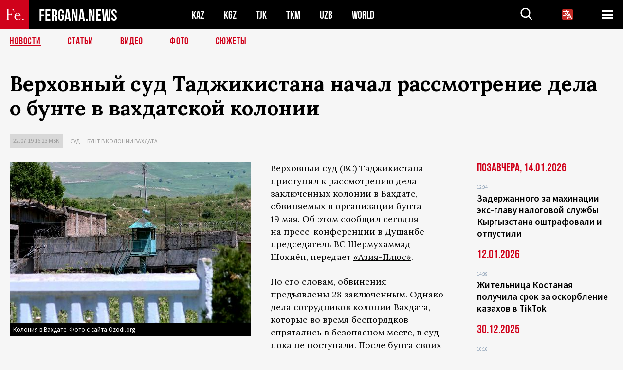

--- FILE ---
content_type: text/html; charset=UTF-8
request_url: https://fergana.media/news/109233/
body_size: 10184
content:
<!DOCTYPE html>
<html lang="ru">
<head>
<meta http-equiv="content-type" content="text/html; charset=UTF-8" />
<title>Верховный суд Таджикистана начал рассмотрение дела о&nbsp;бунте в&nbsp;вахдатской колонии</title>
<meta name="description" content="Верховный суд (ВС) Таджикистана приступил к рассмотрению дела заключенных колонии в Вахдате, обвиняемых в организации бунта 19 мая. Об этом сообщил сегодня на пресс-конференции в Душанбе председатель ВС Шермухаммад Шохиён, передает «Азия-Плюс»." />
<meta name="viewport" content="width=device-width, initial-scale=1.0"/>
	<link rel="icon" type="image/png" href="/templates/images/favicon3.png" />
	<meta name="yandex-verification" content="a316808044713348" />
	<meta name="yandex-verification" content="b1c844c1412fd03d" />
	<meta name="google-site-verification" content="FBiz-D845GQ8T-l6MMSyN-8HyJ32JfO_glII0Pi6l_A" />
	<meta name="google-site-verification" content="T_BHGYR2MCTLiRaWb7wOp893S0DEcncvlk1XfU6LQ68" />
	<meta property="og:image" content="https://fergana.media/siteapi/media/images/f4eb3fa9-b5ea-40f7-abe1-c72be649546c.jpeg"><meta property="og:type" content="website"><meta property="og:title" content="Верховный суд Таджикистана начал рассмотрение дела о&amp;nbsp;бунте в&amp;nbsp;вахдатской колонии"><meta property="og:description" content="Верховный суд (ВС) Таджикистана приступил к рассмотрению дела заключенных колонии в Вахдате, обвиняемых в организации бунта 19 мая. Об этом сообщил сегодня на пресс-конференции в Душанбе председатель ВС Шермухаммад Шохиён, передает «Азия-Плюс»."><meta property="og:url" content="https://fergana.media/news/109233/"><link rel="canonical" href="https://fergana.agency/news/109233/">	

	<link href="/templates/css/style.css?1760012029" rel="stylesheet" type="text/css" />
<link href="/templates/css/common.css?1762426569" rel="stylesheet" type="text/css" />
	<style>
		.footer_updated .footer_updated__artradeLink {text-align: center}
		.footer_updated .footer_updated__artradeLink a {display: inline-block}
		@media (min-width: 761px) {
			.donate {
				margin-top: -15px;
			}
		}
		.donate {background: #fff url('/templates/images/quote.svg') no-repeat 35px bottom;
			color: #000000;
			font-family: "Lora";
			font-size: 18px;
			font-weight: 400;
			line-height: 26px;
			padding:20px 35px 40px}
		.donate_title {font-size: 42px; line-height: 1.3; font-weight: 700; font-family:"Source Sans Pro", sans-serif;}
		.donate_text {padding: 18px 0 22px}
		.donate_link {display:block; text-align:center; padding: 10px;
			text-transform: uppercase ;
			color:#fff;
			background: radial-gradient(93.76% 93.76% at 109.79% 114.55%, #FFFFFF 0%, rgba(255, 255, 255, 0.0001) 100%), #D1021B;
			background-blend-mode: soft-light, normal;
			box-shadow: 0px 4px 20px -4px rgba(0, 0, 0, 0.296301);
			font-size: 18px;
			border-radius: 4px; }
	</style>
	
	
		<!-- Global site tag (gtag.js) - Google Analytics -->
<script async src="https://www.googletagmanager.com/gtag/js?id=G-W6BGJZBV09"></script>
<script>
	window.dataLayer = window.dataLayer || [];
	function gtag(){dataLayer.push(arguments);}
	gtag('js', new Date());

	gtag('config', 'G-W6BGJZBV09');
</script>
<!-- Yandex.Metrika counter --> <script type="text/javascript">     (function(m,e,t,r,i,k,a){         m[i]=m[i]||function(){(m[i].a=m[i].a||[]).push(arguments)};         m[i].l=1*new Date();         for (var j = 0; j < document.scripts.length; j++) {if (document.scripts[j].src === r) { return; }}         k=e.createElement(t),a=e.getElementsByTagName(t)[0],k.async=1,k.src=r,a.parentNode.insertBefore(k,a)     })(window, document,'script','https://mc.yandex.ru/metrika/tag.js?id=104663068', 'ym');      ym(104663068, 'init', {ssr:true, webvisor:true, clickmap:true, ecommerce:"dataLayer", accurateTrackBounce:true, trackLinks:true}); </script> <noscript><div><img src="https://mc.yandex.ru/watch/104663068" style="position:absolute; left:-9999px;" alt="" /></div></noscript> <!-- /Yandex.Metrika counter -->


		<script async src="https://pagead2.googlesyndication.com/pagead/js/adsbygoogle.js?client=ca-pub-4087140614498415"
			crossorigin="anonymous"></script>
 </head>

<body class="lang_ru mobile-head-is-visible ">
<div class="out  lang_ru">
	<script type="text/javascript">
	function getCookie(name) {
		var matches = document.cookie.match(new RegExp(
			"(?:^|; )" + name.replace(/([\.$?*|{}\(\)\[\]\\\/\+^])/g, '\\$1') + "=([^;]*)"
		));
		return matches ? decodeURIComponent(matches[1]) : undefined;
	}
</script>
<header class="header">
	<div class="mobile-header-scroll js-mobile-header-scroll">
		<div class="mobile-header-scroll__container">
			<a href="/" class="mobile-header-scroll__logo">
				<svg class="svg-icon">
					<use xmlns:xlink="http://www.w3.org/1999/xlink" xlink:href="/templates/images/sprite.svg?1#logoFe"></use>
				</svg>
			</a>
			<a href="/" class="mobile-header-scroll__text">
				FERGANA.NEWS
			</a>
			<div class="mobile-header-scroll__langs">
					<div class='languages_block'>
		<div class='languages_block_btn'>
			<span>
				<svg width="22" height="22" viewBox="0 0 18 18" fill="none" xmlns="http://www.w3.org/2000/svg">
					<path d="M12 9.17719L13.4119 12H10.5881L11.1844 10.8094L12 9.17719ZM18 1.5V16.5C18 16.8978 17.842 17.2794 17.5607 17.5607C17.2794 17.842 16.8978 18 16.5 18H1.5C1.10218 18 0.720644 17.842 0.43934 17.5607C0.158035 17.2794 0 16.8978 0 16.5V1.5C0 1.10218 0.158035 0.720644 0.43934 0.43934C0.720644 0.158035 1.10218 0 1.5 0H16.5C16.8978 0 17.2794 0.158035 17.5607 0.43934C17.842 0.720644 18 1.10218 18 1.5ZM16.4212 14.6644L12.6713 7.16437C12.609 7.03957 12.5133 6.93458 12.3947 6.86119C12.2761 6.7878 12.1394 6.74892 12 6.74892C11.8606 6.74892 11.7239 6.7878 11.6053 6.86119C11.4867 6.93458 11.391 7.03957 11.3287 7.16437L10.0931 9.6375C9.2983 9.48182 8.54453 9.16257 7.87969 8.7C8.91594 7.52683 9.55711 6.05756 9.7125 4.5H11.25C11.4489 4.5 11.6397 4.42098 11.7803 4.28033C11.921 4.13968 12 3.94891 12 3.75C12 3.55109 11.921 3.36032 11.7803 3.21967C11.6397 3.07902 11.4489 3 11.25 3H7.5V2.25C7.5 2.05109 7.42098 1.86032 7.28033 1.71967C7.13968 1.57902 6.94891 1.5 6.75 1.5C6.55109 1.5 6.36032 1.57902 6.21967 1.71967C6.07902 1.86032 6 2.05109 6 2.25V3H2.25C2.05109 3 1.86032 3.07902 1.71967 3.21967C1.57902 3.36032 1.5 3.55109 1.5 3.75C1.5 3.94891 1.57902 4.13968 1.71967 4.28033C1.86032 4.42098 2.05109 4.5 2.25 4.5H8.20125C8.05246 5.68338 7.5529 6.79515 6.76688 7.69219C6.43388 7.30345 6.15046 6.87486 5.92313 6.41625C5.83101 6.24448 5.67565 6.11532 5.48994 6.05612C5.30424 5.99693 5.10279 6.01235 4.92826 6.09913C4.75373 6.18591 4.61984 6.33722 4.55495 6.52101C4.49006 6.7048 4.49927 6.90663 4.58063 7.08375C4.86768 7.66259 5.22678 8.20282 5.64937 8.69156C4.65044 9.38223 3.46446 9.7515 2.25 9.75C2.05109 9.75 1.86032 9.82902 1.71967 9.96967C1.57902 10.1103 1.5 10.3011 1.5 10.5C1.5 10.6989 1.57902 10.8897 1.71967 11.0303C1.86032 11.171 2.05109 11.25 2.25 11.25C3.87819 11.2517 5.46222 10.7206 6.76031 9.73781C7.54576 10.3382 8.44434 10.7737 9.40219 11.0184L7.57875 14.6644C7.48974 14.8424 7.47509 15.0485 7.53803 15.2373C7.60097 15.4261 7.73635 15.5822 7.91437 15.6713C8.0924 15.7603 8.2985 15.7749 8.48732 15.712C8.67615 15.649 8.83224 15.5137 8.92125 15.3356L9.83813 13.5H14.1619L15.0787 15.3356C15.1228 15.4238 15.1838 15.5024 15.2583 15.567C15.3327 15.6315 15.4192 15.6808 15.5127 15.712C15.6062 15.7431 15.7049 15.7556 15.8032 15.7486C15.9015 15.7416 15.9975 15.7153 16.0856 15.6713C16.1738 15.6272 16.2524 15.5662 16.317 15.4917C16.3815 15.4173 16.4308 15.3308 16.462 15.2373C16.4931 15.1438 16.5056 15.0451 16.4986 14.9468C16.4916 14.8485 16.4653 14.7525 16.4212 14.6644Z"/>
				</svg>
			</span>
		</div>
		<ul class='languages_block_list'>
							<li><a href="https://en.fergana.media">English</a></li>
								<li><a href="https://uz.fergana.media">Ўзбекча</a></li>
								<li><a href="https://uzlat.fergana.media">O‘zbekcha</a></li>
								<li><a href="https://fr.fergana.media">Français</a></li>
								<li><a href="https://es.fergana.media">Español</a></li>
								<li><a href="https://it.fergana.media">Italiano</a></li>
								<li><a href="https://de.fergana.media">Deutsch</a></li>
								<li><a href="https://zh.fergana.media">中文</a></li>
						</ul>
	</div>
			</div>
		</div>
	</div>
	<div class="header_wrapper">
		<div class="header__container">
			<div class="header__left">
									<a href="/">
									<span class="header__logo head-logo">
													<div class="svg-wrapper">
								<svg class="svg-icon">
									<use xmlns:xlink="http://www.w3.org/1999/xlink" xlink:href="/templates/images/sprite.svg?1#logoFe"></use>
								</svg>
 							</div>
												<div class="head-logo__text">
							FERGANA.NEWS
						</div>
					</span>
									</a>
				
				<div class="header__countries head-countries">
					<ul>
						<li ><a href="/kz/">KAZ</a></li><li ><a href="/kg/">KGZ</a></li><li ><a href="/tj/">TJK</a></li><li ><a href="/tm/">TKM</a></li><li ><a href="/uz/">UZB</a></li><li ><a href="/world/">WORLD</a></li>					</ul>
				</div>

			</div>

			<div class="header-info">
				<div class="header-info__search">
					<form action="/search/" method="get">
						<div class="header-info-form">
							<div class="header-info-form__item js-head-input">
								<input name="search" class="header-info-form__input js-head-search-input" type="text">
							</div>
							<div class="header-info-form__button">
								<button type="button" class="header-info-form__btn js-head-search">
									<svg class="svg-icon">
										<use xmlns:xlink="http://www.w3.org/1999/xlink" xlink:href="/templates/images/sprite.svg#search"></use>
									</svg>
								</button>
							</div>
						</div>
					</form>
				</div>
					<div class='languages_block'>
		<div class='languages_block_btn'>
			<span>
				<svg width="22" height="22" viewBox="0 0 18 18" fill="none" xmlns="http://www.w3.org/2000/svg">
					<path d="M12 9.17719L13.4119 12H10.5881L11.1844 10.8094L12 9.17719ZM18 1.5V16.5C18 16.8978 17.842 17.2794 17.5607 17.5607C17.2794 17.842 16.8978 18 16.5 18H1.5C1.10218 18 0.720644 17.842 0.43934 17.5607C0.158035 17.2794 0 16.8978 0 16.5V1.5C0 1.10218 0.158035 0.720644 0.43934 0.43934C0.720644 0.158035 1.10218 0 1.5 0H16.5C16.8978 0 17.2794 0.158035 17.5607 0.43934C17.842 0.720644 18 1.10218 18 1.5ZM16.4212 14.6644L12.6713 7.16437C12.609 7.03957 12.5133 6.93458 12.3947 6.86119C12.2761 6.7878 12.1394 6.74892 12 6.74892C11.8606 6.74892 11.7239 6.7878 11.6053 6.86119C11.4867 6.93458 11.391 7.03957 11.3287 7.16437L10.0931 9.6375C9.2983 9.48182 8.54453 9.16257 7.87969 8.7C8.91594 7.52683 9.55711 6.05756 9.7125 4.5H11.25C11.4489 4.5 11.6397 4.42098 11.7803 4.28033C11.921 4.13968 12 3.94891 12 3.75C12 3.55109 11.921 3.36032 11.7803 3.21967C11.6397 3.07902 11.4489 3 11.25 3H7.5V2.25C7.5 2.05109 7.42098 1.86032 7.28033 1.71967C7.13968 1.57902 6.94891 1.5 6.75 1.5C6.55109 1.5 6.36032 1.57902 6.21967 1.71967C6.07902 1.86032 6 2.05109 6 2.25V3H2.25C2.05109 3 1.86032 3.07902 1.71967 3.21967C1.57902 3.36032 1.5 3.55109 1.5 3.75C1.5 3.94891 1.57902 4.13968 1.71967 4.28033C1.86032 4.42098 2.05109 4.5 2.25 4.5H8.20125C8.05246 5.68338 7.5529 6.79515 6.76688 7.69219C6.43388 7.30345 6.15046 6.87486 5.92313 6.41625C5.83101 6.24448 5.67565 6.11532 5.48994 6.05612C5.30424 5.99693 5.10279 6.01235 4.92826 6.09913C4.75373 6.18591 4.61984 6.33722 4.55495 6.52101C4.49006 6.7048 4.49927 6.90663 4.58063 7.08375C4.86768 7.66259 5.22678 8.20282 5.64937 8.69156C4.65044 9.38223 3.46446 9.7515 2.25 9.75C2.05109 9.75 1.86032 9.82902 1.71967 9.96967C1.57902 10.1103 1.5 10.3011 1.5 10.5C1.5 10.6989 1.57902 10.8897 1.71967 11.0303C1.86032 11.171 2.05109 11.25 2.25 11.25C3.87819 11.2517 5.46222 10.7206 6.76031 9.73781C7.54576 10.3382 8.44434 10.7737 9.40219 11.0184L7.57875 14.6644C7.48974 14.8424 7.47509 15.0485 7.53803 15.2373C7.60097 15.4261 7.73635 15.5822 7.91437 15.6713C8.0924 15.7603 8.2985 15.7749 8.48732 15.712C8.67615 15.649 8.83224 15.5137 8.92125 15.3356L9.83813 13.5H14.1619L15.0787 15.3356C15.1228 15.4238 15.1838 15.5024 15.2583 15.567C15.3327 15.6315 15.4192 15.6808 15.5127 15.712C15.6062 15.7431 15.7049 15.7556 15.8032 15.7486C15.9015 15.7416 15.9975 15.7153 16.0856 15.6713C16.1738 15.6272 16.2524 15.5662 16.317 15.4917C16.3815 15.4173 16.4308 15.3308 16.462 15.2373C16.4931 15.1438 16.5056 15.0451 16.4986 14.9468C16.4916 14.8485 16.4653 14.7525 16.4212 14.6644Z"/>
				</svg>
			</span>
		</div>
		<ul class='languages_block_list'>
							<li><a href="https://en.fergana.media">English</a></li>
								<li><a href="https://uz.fergana.media">Ўзбекча</a></li>
								<li><a href="https://uzlat.fergana.media">O‘zbekcha</a></li>
								<li><a href="https://fr.fergana.media">Français</a></li>
								<li><a href="https://es.fergana.media">Español</a></li>
								<li><a href="https://it.fergana.media">Italiano</a></li>
								<li><a href="https://de.fergana.media">Deutsch</a></li>
								<li><a href="https://zh.fergana.media">中文</a></li>
						</ul>
	</div>
								<button class="header-info__menu js-head-burger">
					<span></span>
					<span></span>
					<span></span>
				</button>
							</div>
		</div>
				<div class="header-menu js-head-menu">
			<div class="header-menu__container">
					<div class="header-menu__item">
		<div class="header-menu__title"><a href="/state/">Государство</a></div>
		<ul class="list">				<li><a href="/power/">Власть</a></li>
								<li><a href="/politic/">Политика</a></li>
								<li><a href="/military/">Безопасность</a></li>
						</ul>
	</div>
	
	<div class="header-menu__item">
		<div class="header-menu__title"><a href="/people/">Люди</a></div>
		<ul class="list">				<li><a href="/media/">СМИ и интернет</a></li>
								<li><a href="/citizen/">Права человека</a></li>
								<li><a href="/migration/">Миграция</a></li>
								<li><a href="/society/">Общество</a></li>
								<li><a href="/religion/">Религия</a></li>
						</ul>
	</div>
	
	<div class="header-menu__item">
		<div class="header-menu__title"><a href="/civil/">Цивилизация</a></div>
		<ul class="list">				<li><a href="/travel/">Путешествия</a></li>
								<li><a href="/history/">История</a></li>
								<li><a href="/tech/">Наука и технологии</a></li>
								<li><a href="/cult/">Культура</a></li>
						</ul>
	</div>
	
	<div class="header-menu__item">
		<div class="header-menu__title"><a href="/natural/">Среда обитания</a></div>
		<ul class="list">				<li><a href="/ecology/">Экология</a></li>
								<li><a href="/water/">Вода</a></li>
						</ul>
	</div>
	
	<div class="header-menu__item">
		<div class="header-menu__title"><a href="/market/">Рынок</a></div>
		<ul class="list">				<li><a href="/roads/">Коммуникации</a></li>
								<li><a href="/busy/">Бизнес</a></li>
								<li><a href="/money/">Деньги</a></li>
								<li><a href="/cotton/">Хлопок</a></li>
								<li><a href="/economy/">Экономика</a></li>
						</ul>
	</div>
	

	<div class="header-menu__item">
		<div class="header-menu__title"><a href="/law/">Закон и порядок</a></div>
		<ul class="list">				<li><a href="/terror/">Терроризм</a></li>
								<li><a href="/court/">Суд</a></li>
								<li><a href="/corruption/">Коррупция</a></li>
								<li><a href="/crime/">Криминал</a></li>
						</ul>
	</div>
	

	<div class="header-menu__item">
		<div class="header-menu__title"><a href="/planet/">Вокруг</a></div>
		<ul class="list">				<li><a href="/china/">Китай</a></li>
								<li><a href="/osman/">Турция</a></li>
								<li><a href="/iran/">Иран</a></li>
								<li><a href="/rus/">Россия</a></li>
								<li><a href="/afgan/">Афганистан</a></li>
						</ul>
	</div>
	
	<div class="header-menu__item">
		<ul class="header-menu__all-titles">					<li><a href="/sport/">Спорт</a></li>
									<li><a href="/emergency/">ЧП</a></li>
									<li><a href="/cest/">Се ля ви</a></li>
						</ul>
	</div>


	<div class="header-menu__item">
		<ul class="header-menu__all-titles">
			<li><a href="/about/">Об агенстве</a></li>
					</ul>
	</div>
			</div>
			<div class="header-menu__close js-head-close">
				<svg class="svg-icon">
	                <use xmlns:xlink="http://www.w3.org/1999/xlink" xlink:href="/templates/images/sprite.svg#close"></use>
	            </svg>
			</div>
		</div>
			</div>
	<div class="navigation_wrapper js_nav">
	<nav class="navigation">
		<ul class="navigation-list">
							<li class="navigation-list__item navigation-list__item--active">
					<a class="navigation-list__link" href="/news/">
						Новости					</a>
				</li>
								<li class="navigation-list__item ">
					<a class="navigation-list__link" href="/articles/">
						Статьи					</a>
				</li>
								<li class="navigation-list__item ">
					<a class="navigation-list__link" href="/videos/">
						Видео					</a>
				</li>
								<li class="navigation-list__item ">
					<a class="navigation-list__link" href="/photos/">
						Фото					</a>
				</li>
							<li class="navigation-list__item ">
				<a class="navigation-list__link" href="/stories/">
					СЮЖЕТЫ
				</a>
			</li>
					</ul>
	</nav>
</div>
</header>

	<div class="content">
				

		<div class="wrapper">
						<section class="article">
	<div class="article-top ">
		<h1>Верховный суд Таджикистана начал рассмотрение дела о&nbsp;бунте в&nbsp;вахдатской колонии</h1>
						<div class="main-top-links">
			<ul class="main-top-links-list">
				

				<li class="main-top-links-list__item"><span
							class="main-top-links-list__text">22.07.19 16:23						msk</span>
				</li>
											<li class="main-top-links-list__item"><a class="main-top-links-list__link"
																	 href="/court/">Суд</a>
							</li>
													<li class="main-top-links-list__item"><a class="main-top-links-list__link"
																 href="/stories/bunt_v_kolonii_v_vakhdate/">Бунт в колонии Вахдата</a>
						</li>
						
			</ul>
		</div>
			</div>

	

	<div class="main-columns">
		<div class="main-columns__container">
			<div class="main-columns__main">


				<div class="article-content article-content--narrow ">
					<div class="article-content__image">
	<a href="https://fergana.media/siteapi/media/images/f4eb3fa9-b5ea-40f7-abe1-c72be649546c.jpeg" data-fancybox="gallery">
		<img src="https://fergana.media/siteapi/media/images/f4eb3fa9-b5ea-40f7-abe1-c72be649546c.jpeg?width=496">
	</a>
			<span>Колония в Вахдате. Фото с сайта Ozodi.org</span>
	</div>					<p>Верховный суд (ВС) Таджикистана приступил к&nbsp;рассмотрению дела заключенных колонии в&nbsp;Вахдате, обвиняемых в&nbsp;организации <a href="https://www.fergana.agency/stories/bunt_v_kolonii_v_vakhdate/?country=tm" target="_blank">бунта</a> 19&nbsp;мая. Об&nbsp;этом сообщил сегодня на&nbsp;пресс-конференции в&nbsp;Душанбе председатель ВС&nbsp;Шермухаммад Шохиён, передает <a href="https://asiaplustj.info/ru/news/tajikistan/laworder/20190722/verhovnii-sud-rassmatrivaet-delo-28-zaklyuchyonnih-vahdatskoi-kolonii-za-bunt" target="_blank">«Азия-Плюс»</a>.</p><p>По&nbsp;его словам, обвинения предъявлены 28&nbsp;заключенным. Однако дела сотрудников колонии Вахдата, которые во&nbsp;время беспорядков <a href="https://www.fergana.agency/news/107802/?country=tm" target="_blank">спрятались</a> в&nbsp;безопасном месте, в&nbsp;суд пока не&nbsp;поступали. После бунта своих должностей лишились начальник колонии Махмад Абдуллоев, а&nbsp;также несколько надзирателей.</p><p>Шермухаммад Шохиён также сообщил, что Верховный суд продолжает рассматривать дело 34&nbsp;заключенных худжандской колонии, <a href="https://www.fergana.agency/stories/bojnya_v_khudzhandskoj_kolonii/?country=tm" target="_blank">обвиняемых</a> в&nbsp;организации бунта 8&nbsp;ноября 2018 года. Процесс над&nbsp;ними <a href="https://www.fergana.agency/news/105796/?country=tm" target="_blank">начался</a> 11&nbsp;марта и&nbsp;проходит в&nbsp;закрытом режиме. Ранее сообщалось о&nbsp;том, что несколько сотрудников колонии, в&nbsp;том числе ее&nbsp;начальник Файзуллоджон Сафаров, <a href="https://www.fergana.agency/news/107459/?country=tm" target="_blank">получили</a> сроки за&nbsp;халатность.</p><p>За&nbsp;полгода в&nbsp;таджикских колониях произошли два бунта, которые были подавлены силовыми методами. В&nbsp;обоих случаях ответственность на&nbsp;себя <a href="https://www.fergana.agency/news/108225/?country=tm" target="_blank">взяло</a> так называемое «Исламское государство» <span style="font-style:italic;">(запрещенная террористическая организация «Исламское государство Ирака и&nbsp;Леванта», ИГИЛ, ИГ, ISIS или IS&nbsp;англ., Daesh араб., ДАИШ).</span> Власти также назвали зачинщиками беспорядков сторонников террористических и&nbsp;экстремистских организаций. В&nbsp;результате подавления бунта в&nbsp;Худжанде погибли 23&nbsp;человека, в&nbsp;том числе два надзирателя. В&nbsp;колонии в&nbsp;Вахдате были убиты 32&nbsp;человека <span style="font-weight:bold;">—</span> трое сотрудников и&nbsp;29&nbsp;заключенных.</p><p>После первого бунта (в Худжанде) своего поста <a href="https://fergana.agency/news/102955/" target="_blank">лишился</a> начальник Главного управления исполнения уголовных наказаний Минюста (ГУИУН) Иззатулло Шарифзода (Шарипов). Бунт в&nbsp;Вахдате произошел уже при&nbsp;новом руководителе ГУИУН Мансурджоне Умарове, который ранее занимал должность первого заместителя главы Госкомитета национальной безопасности Таджикистана.</p>
					
	<style>
		.socials_links {color:red; font-weight: bold; font-size: 19px; line-height: 1.5; padding-bottom: 30px}
		.socials_links a {color: red; text-decoration: underline}
	</style>
	<div class="socials_links">
		* Больше новостей из стран Центральной Азии - в
		👉&nbsp;<a href="https://t.me/fergananews" target="_blank">Telegram</a> и
		👉&nbsp;<a href="https://dzen.ru/fergana" target="_blank">Дзен</a>!
			</div>


<div class="fe-logo">
	<svg class="svg-icon">
		<use xmlns:xlink="http://www.w3.org/1999/xlink" xlink:href="/templates/images/sprite.svg#logoFe-red"></use>
	</svg>
</div>

						<!-- uSocial -->
	<script async src="https://usocial.pro/usocial/usocial.js?v=6.1.4"; data-script="usocial" charset="utf-8"></script>
	<div class="uSocial-Share" data-pid="9a2aad2f5df95bce08107e726dcbf165" data-type="share" data-options="round-rect,style1,default,absolute,horizontal,size48,eachCounter0,counter0" data-social="telegram,vk,ok,twi,email" data-mobile="vi,wa,sms"></div>
	<!-- /uSocial -->
										
					
									</div>
			</div>
						<aside class="main-columns__aside news-aside">
								<div class="news-aside__wrapper desktop_only ">
		<ul class="news-aside-list" style="margin-top: 0px">
		<div class="main-title-red">Позавчера, 14.01.2026</div>
			<li class="news-aside-list__item">
			<div class="news-aside-list__time">12:04</div>
			<div class="news-aside-list__title">
				<a href="/news/144620/">Задержанного за махинации экс-главу налоговой службы Кыргызстана оштрафовали и отпустили</a>
			</div>
		</li>
	<div class="main-title-red">12.01.2026</div>
			<li class="news-aside-list__item">
			<div class="news-aside-list__time">14:39</div>
			<div class="news-aside-list__title">
				<a href="/news/144537/">Жительница Костаная получила срок за оскорбление казахов в TikTok</a>
			</div>
		</li>
	<div class="main-title-red">30.12.2025</div>
			<li class="news-aside-list__item">
			<div class="news-aside-list__time">10:16</div>
			<div class="news-aside-list__title">
				<a href="/news/144385/">Бывший лидер Демократической партии Таджикистана Махмадрузи Искандаров вышел на свободу </a>
			</div>
		</li>
	<div class="main-title-red">29.12.2025</div>
			<li class="news-aside-list__item">
			<div class="news-aside-list__time">15:50</div>
			<div class="news-aside-list__title">
				<a href="/news/144356/">Суд в Узбекистане дал условный срок местному жителю за участие в СВО</a>
			</div>
		</li>
		<li class="news-aside-list__item">
			<div class="news-aside-list__time">09:02</div>
			<div class="news-aside-list__title">
				<a href="/news/144348/">Садыр Жапаров лишил экс-президента Кыргызстана Алмазбека Атамбаева всех госнаград</a>
			</div>
		</li>
	<div class="main-title-red">25.12.2025</div>
			<li class="news-aside-list__item">
			<div class="news-aside-list__time">11:04</div>
			<div class="news-aside-list__title">
				<a href="/news/144257/">Сотрудников казахстанской колонии вновь оправдали по делу о пытках активиста</a>
			</div>
		</li>
	<div class="main-title-red">23.12.2025</div>
			<li class="news-aside-list__item">
			<div class="news-aside-list__time">14:57</div>
			<div class="news-aside-list__title">
				<a href="/news/144185/">Осужденные за резонансное убийство казахстанки Яны Легкодимовой оспорили приговор</a>
			</div>
		</li>
		<li class="news-aside-list__item">
			<div class="news-aside-list__time">11:51</div>
			<div class="news-aside-list__title">
				<a href="/news/144179/">Андижанец осужден на три года колонии за участие в российской СВО</a>
			</div>
		</li>
	</ul>
	<div class="news-aside__all">
		<a href="/news/">Все новости</a>
	</div>
</div>
			</aside>
					</div>
	</div>

</section>
	<!-- bottom -->
		<script async src="https://pagead2.googlesyndication.com/pagead/js/adsbygoogle.js?client=ca-pub-4087140614498415"
	        crossorigin="anonymous"></script>


	<div class="" style="padding-bottom: 10px">

		<ins class="adsbygoogle"
			 style="display:block; text-align:center;"
			 data-ad-layout="in-article"
			 data-ad-format="fluid"
			 data-ad-client="ca-pub-4087140614498415"
			 data-ad-slot="1035203854"></ins>
		<script>
			(adsbygoogle = window.adsbygoogle || []).push({});
		</script>
	</div>
		
<div class="longgrids">
	<div class="main-title-red">Читайте также</div>
	<ul class="longgrids-list longgrids-list--index">
		<li class="longgrids-list__item">
	<a href="/articles/142559/" class="longgrids-list__container">
		<div class="longgrids-list__image longgrids-list__image--bg longgrids-list__image--blackout4">
						<img class="longgrids-list__image-full" src="https://fergana.media/siteapi/media/images/934aefe7-fae4-423f-a9fc-f0ee92e4d882.jpeg?height=300">
			<div class="longgrids-list__main-text">
				<div class="longgrids-list__main-top">
					<div class="longgrids-list__main-date">10 ноября</div>
					<div class="longgrids-list__main-date mobile">10.11</div>
					<div class="longgrids-list__main-author"></div>
				</div>
			</div>
								</div>
		<div class="longgrids-list__content">
			<div class="longgrids-list__main-title">
				«Исправлять ситуацию будет великий кыргызский народ»			</div>
			<div class="longgrids-list__sub-title">
				Интервью с&nbsp;сооснователем издания Kloop Ринатом Тухватшиным и&nbsp;адвокатом Нурбеком Токтакуновым			</div>
		</div>
	</a>
</li>
<li class="longgrids-list__item">
	<a href="/articles/137297/" class="longgrids-list__container">
		<div class="longgrids-list__image longgrids-list__image--bg longgrids-list__image--blackout4">
						<img class="longgrids-list__image-full" src="https://fergana.media/siteapi/media/images/7c74eb46-976a-4a27-868a-4488a05d21f9.jpeg?height=300">
			<div class="longgrids-list__main-text">
				<div class="longgrids-list__main-top">
					<div class="longgrids-list__main-date">04 апреля</div>
					<div class="longgrids-list__main-date mobile">04.04</div>
					<div class="longgrids-list__main-author">Анна Козырева</div>
				</div>
			</div>
								</div>
		<div class="longgrids-list__content">
			<div class="longgrids-list__main-title">
				Осторожность или синдром вахтера?			</div>
			<div class="longgrids-list__sub-title">
				Почему казахстанцы требуют сурово наказать подростков за&nbsp;троллинг с&nbsp;флагом			</div>
		</div>
	</a>
</li>
<li class="longgrids-list__item">
	<a href="/articles/137124/" class="longgrids-list__container">
		<div class="longgrids-list__image longgrids-list__image--bg longgrids-list__image--blackout4">
						<img class="longgrids-list__image-full" src="https://fergana.media/siteapi/media/images/44b200eb-843e-4a02-bc82-5e00fb11c0cc.png?height=300">
			<div class="longgrids-list__main-text">
				<div class="longgrids-list__main-top">
					<div class="longgrids-list__main-date">25 марта</div>
					<div class="longgrids-list__main-date mobile">25.03</div>
					<div class="longgrids-list__main-author">Даниил Кислов</div>
				</div>
			</div>
								</div>
		<div class="longgrids-list__content">
			<div class="longgrids-list__main-title">
				«Надежда турецкой оппозиции»			</div>
			<div class="longgrids-list__sub-title">
				Почему арест политика Экрема Имамоглу вызвал такие ожесточенные протесты и&nbsp;к&nbsp;чему все это может привести			</div>
		</div>
	</a>
</li>
<li class="longgrids-list__item">
	<a href="/articles/136421/" class="longgrids-list__container">
		<div class="longgrids-list__image longgrids-list__image--bg longgrids-list__image--blackout4">
						<img class="longgrids-list__image-full" src="https://fergana.media/siteapi/media/images/71987245-46ac-4a49-a083-a5ed0ad66ff1.jpeg?height=300">
			<div class="longgrids-list__main-text">
				<div class="longgrids-list__main-top">
					<div class="longgrids-list__main-date">31 января</div>
					<div class="longgrids-list__main-date mobile">31.01</div>
					<div class="longgrids-list__main-author">Анна Козырева</div>
				</div>
			</div>
								</div>
		<div class="longgrids-list__content">
			<div class="longgrids-list__main-title">
				Трое в&nbsp;лодке			</div>
			<div class="longgrids-list__sub-title">
				Чекиста, блогера и&nbsp;криминального авторитета назвали организаторами январских беспорядков в&nbsp;Алматы			</div>
		</div>
	</a>
</li>
<li class="longgrids-list__item">
	<a href="/articles/135374/" class="longgrids-list__container">
		<div class="longgrids-list__image longgrids-list__image--bg longgrids-list__image--blackout4">
						<img class="longgrids-list__image-full" src="https://fergana.media/siteapi/media/images/6fa0b800-6eaa-47ff-84b8-8bbf9995f16d.jpeg?height=300">
			<div class="longgrids-list__main-text">
				<div class="longgrids-list__main-top">
					<div class="longgrids-list__main-date">25 октября</div>
					<div class="longgrids-list__main-date mobile">25.10</div>
					<div class="longgrids-list__main-author">Анна Козырева</div>
				</div>
			</div>
								</div>
		<div class="longgrids-list__content">
			<div class="longgrids-list__main-title">
				Убийцы Шерзата			</div>
			<div class="longgrids-list__sub-title">
				О&nbsp;том, как «Новый Казахстан» застрял в&nbsp;1990-х			</div>
		</div>
	</a>
</li>
<li class="longgrids-list__item">
	<a href="/articles/133855/" class="longgrids-list__container">
		<div class="longgrids-list__image longgrids-list__image--bg longgrids-list__image--blackout4">
						<img class="longgrids-list__image-full" src="https://fergana.media/siteapi/media/images/955c4739-b0c1-443e-ae99-2db684dee721.jpeg?height=300">
			<div class="longgrids-list__main-text">
				<div class="longgrids-list__main-top">
					<div class="longgrids-list__main-date">22 мая</div>
					<div class="longgrids-list__main-date mobile">22.05</div>
					<div class="longgrids-list__main-author">Анна Козырева</div>
				</div>
			</div>
								</div>
		<div class="longgrids-list__content">
			<div class="longgrids-list__main-title">
				Во&nbsp;власти эмоций			</div>
			<div class="longgrids-list__sub-title">
				Пара слов о&nbsp;приговоре бывшему казахстанскому министру Бишимбаеву			</div>
		</div>
	</a>
</li>
	</ul>
</div>
<!--news_bottom4-->
	<div class="news_top4">
				<div class="news_top4-list-wrapper">
			<ul class="news_top4-list">
						<li class="news_top4-list__item">
					<div class="news_top4-list__title">
						<a href="/articles/133323/">Дела семейные</a>
					</div>
					<div class="news_top4-list__content">
						<div class="news_top4-list__image">
							<a href="/articles/133323/"><img src="https://fergana.media/siteapi/media/images/08a795d5-4d1a-4cab-9466-b6d3a1e6696b.jpeg?width=228&height=128" alt=""></a>
						</div>
												<p>
							Изменит ли&nbsp;суд над&nbsp;Бишимбаевым ситуацию с&nbsp;бытовым насилием в&nbsp;Казахстане  						</p>
											</div>
				</li>
					<li class="news_top4-list__item">
					<div class="news_top4-list__title">
						<a href="/articles/132911/">Побежденных судят</a>
					</div>
					<div class="news_top4-list__content">
						<div class="news_top4-list__image">
							<a href="/articles/132911/"><img src="https://fergana.media/siteapi/media/images/96812bb8-2b42-4171-9690-47914d6d8ec0.jpeg?width=228&height=128" alt=""></a>
						</div>
												<p>
							По&nbsp;следам Кантара — «январских событий» в&nbsp;Казахстане						</p>
											</div>
				</li>
					<li class="news_top4-list__item">
					<div class="news_top4-list__title">
						<a href="/articles/132910/">Ликвидация «Клоопа»</a>
					</div>
					<div class="news_top4-list__content">
						<div class="news_top4-list__image">
							<a href="/articles/132910/"><img src="https://fergana.media/siteapi/media/images/d919dc3f-7226-46e0-8cb3-45471da6bc8f.jpeg?width=228&height=128" alt=""></a>
						</div>
												<p>
							Как власти Кыргызстана с&nbsp;помощью судебной машины репрессируют независимую прессу						</p>
											</div>
				</li>
					<li class="news_top4-list__item">
					<div class="news_top4-list__title">
						<a href="/articles/132084/">Фильтруй базар!</a>
					</div>
					<div class="news_top4-list__content">
						<div class="news_top4-list__image">
							<a href="/articles/132084/"><img src="https://fergana.media/siteapi/media/images/94917075-f5eb-454e-94af-81f85d80e442.jpeg?width=228&height=128" alt=""></a>
						</div>
												<p>
							Узбекистанцам лучше не&nbsp;оскорблять президента в&nbsp;интернете — за&nbsp;это светит реальный тюремный срок						</p>
											</div>
				</li>
				</ul>
		</div>
	</div>
				</div>
	</div>
	<footer class="footer_updated">
	<div class="wrapper">
		<div class="footer_updated__container">
						<div class="footer_updated__col footer_updated__info">
								<div class="footer_updated__bottom">
					<div class="footer_updated__artrade">
						<div class="footer_updated__artrade_wrap">
							<a class="footer_updated__artrade_link" href="/about/">Контакты</a>
 						</div>
					</div>
					<div class="footer_updated__design">
						<svg class="svg-icon">
			                <use xmlns:xlink="http://www.w3.org/1999/xlink" xlink:href="/templates/images/sprite.svg#design-logo"></use>
			            </svg>
						<p>
							Дизайн <br> и проектирование							<a href="https://baturingroup.com?fergana">baturingroup.com</a>&nbsp;&#169;&nbsp;2018
						</p>
					</div>
				</div>
			</div>
		</div>
	</div>
</footer></div>

<div class="overlay js-overlay"></div>
<script type="text/javascript" src="/templates/scripts/jquery-3.2.1.min.js"></script>
<script type="text/javascript" src="/templates/scripts/slick.min.js"></script>
<script type="text/javascript" src="/templates/scripts/jquery.fancybox.min.js"></script>
<script type="text/javascript" src="/templates/scripts/select2.full.min.js"></script>
<script type="text/javascript" src="/templates/scripts/lazyYT.js"></script>
<script type="text/javascript" src="/templates/scripts/moment.min.js"></script>
<script type="text/javascript" src="/templates/scripts/daterangepicker.min.js"></script>
<script type="text/javascript" src="/templates/scripts/jquery.matchHeight-min.js"></script>
<script type="text/javascript" src="/templates/scripts/custom.js?1591113932"></script>
<script type="text/javascript" src="/templates/scripts/common.js?1756718147"></script>
</body>
</html>

--- FILE ---
content_type: text/html; charset=utf-8
request_url: https://www.google.com/recaptcha/api2/aframe
body_size: 266
content:
<!DOCTYPE HTML><html><head><meta http-equiv="content-type" content="text/html; charset=UTF-8"></head><body><script nonce="M0zLGwT0RoiIp3MdRwDcog">/** Anti-fraud and anti-abuse applications only. See google.com/recaptcha */ try{var clients={'sodar':'https://pagead2.googlesyndication.com/pagead/sodar?'};window.addEventListener("message",function(a){try{if(a.source===window.parent){var b=JSON.parse(a.data);var c=clients[b['id']];if(c){var d=document.createElement('img');d.src=c+b['params']+'&rc='+(localStorage.getItem("rc::a")?sessionStorage.getItem("rc::b"):"");window.document.body.appendChild(d);sessionStorage.setItem("rc::e",parseInt(sessionStorage.getItem("rc::e")||0)+1);localStorage.setItem("rc::h",'1768526458560');}}}catch(b){}});window.parent.postMessage("_grecaptcha_ready", "*");}catch(b){}</script></body></html>